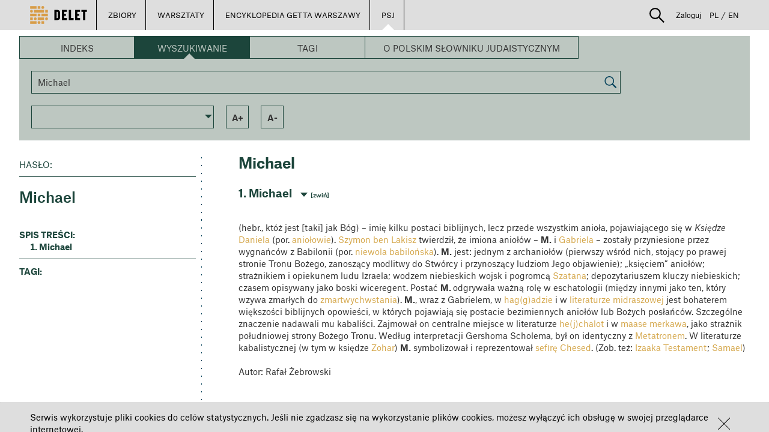

--- FILE ---
content_type: text/css
request_url: https://delet.jhi.pl/css/style.css
body_size: 57566
content:

html, body, button, select, textarea, input {
    font-family: "Atlas Grotesk Web";
}

html, body {
    font-style: normal;
    font-stretch: normal;
    height: 100%;
    background-color: white;
}

a, a:hover, a:focus, a:visited {
    color: #d6a94f;
}

a.btn {
    color: black;
}

div[class*="col-"]{
    padding:0px;
}
[ng\:cloak], [ng-cloak], [data-ng-cloak], [x-ng-cloak], .ng-cloak, .x-ng-cloak {
    display: none !important;
}

.form-control, .form-control:focus {
    border-radius: 0;
    border-color: inherit;
    -webkit-box-shadow: none;
    box-shadow: none;
}

.md-open-menu-container.md-active {
    transform: scale(1, 1) !important;
}

#container{
    margin-left:40px;
    margin-right:40px;
    margin-top: 30px;
}

#container.no-top-margin {
    margin-top: 0;
}

.float-right {
    float: right;
}

.margin-bottom-40 {
    margin-bottom: 40px;
}

/*VIEWER*/

.wrapper{
    display: -webkit-box;      /* OLD - iOS 6-, Safari 3.1-6 */
    display: -moz-box;         /* OLD - Firefox 19- (buggy but mostly works) */
    display: -ms-flexbox;      /* TWEENER - IE 10 */
    display: -webkit-flex;     /* NEW - Chrome */
    display: flex;
    flex-flow: column;
    height: 100%;
    overflow-y: auto;

}

#library-viewer-container {
    position: relative;
    padding-left:50px;
    padding-right:50px;
    flex: 1;
    background:#000000;
    /*height:100%;*/ 
}

#library-viewer-container .delet-viewer {
    position:static;
}

#library-viewer-container .delet-viewer > .viewer-content{
    padding-top: 50px;
    padding-bottom: 1px;
    position:absolute;
    height: 100%;
    width: 100%;
    top:0;
    left:0;
    z-index:0;
}

#library-viewer-container .delet-viewer>.viewer-gui {
    position: relative;
}

#library-viewer-container>.viewer-gui .viewer-main-navigator {
    pointer-events: auto;
}

#library-viewer-container>.viewer-gui .viewer-main-navigator .black-spacer {
    height:10px;
    background: #000000;
}
#library-viewer-container>.viewer-gui .viewer-main-navigator .row{
    /*border: 1px solid white;*/
    width:100%;
    border-collapse: collapse;
    /*display: table;*/
    /*padding-top:20px;*/
    height:40px;
    background: #000000;
}
#library-viewer-container>.viewer-gui .viewer-main-navigator .row div.cell a,
#library-viewer-container>.viewer-gui .viewer-main-navigator .row div.cell a:hover,
#library-viewer-container>.viewer-gui .viewer-main-navigator .row div.cell a:visited,
#library-viewer-container>.viewer-gui .viewer-main-navigator .row div.cell a:active
{
    color: #ffffff;

}
#library-viewer-container>.viewer-gui .viewer-main-navigator .row div.cell {
    border-bottom: 1px solid white;
    border-left: 1px solid white;
    border-right: 1px solid white;
    /*vertical-align: middle;*/
    /*display: table-cell;*/
    font-family: "Atlas Grotesk Web";
    color:#ffffff;
    font-size:18px;
    height: 40px;
    padding-left:12px;
    padding-right:12px;
}

#library-viewer-container > .viewer-gui .viewer-main-navigator .align-center {
    vertical-align: middle;
    height: 100%;
}

#library-viewer-container>.viewer-gui .viewer-main-navigator .row div.cell input {
    color: black;
}

#library-viewer-container>.viewer-gui .viewer-main-navigator .row div.cell:nth-child(1){
    overflow: hidden;
    text-overflow: ellipsis;
    white-space: nowrap;
    width:1px;

    font-weight:600;

}

#library-viewer-container>.viewer-gui .viewer-main-navigator .row div.cell:nth-child(2){
    width: 100%;
    overflow: hidden;
    text-overflow: ellipsis;
    white-space: nowrap;
}

#library-viewer-container>.viewer-gui .viewer-main-navigator .row div.cell:nth-child(3){
    width:200px;
    text-align: center;
    overflow: hidden;
    text-overflow: ellipsis;
    white-space: nowrap;
    width: 1px;
}

#library-viewer-container>.viewer-gui .viewer-main-navigator .row div.cell:nth-child(3) label{
    display: inline;
}

#library-viewer-container>.viewer-gui .viewer-main-navigator .row div.cell:nth-child(4){
    width:200px;
    text-align: center;
    overflow: hidden;
    text-overflow: ellipsis;
    white-space: nowrap;
    width: 1px;
}

#library-viewer-container>.viewer-gui .viewer-main-navigator .row div.cell:nth-child(4) md-icon{
    width: 36px;
    height: auto;
}

#library-viewer-container>.viewer-gui .viewer-main-navigator .row div.cell:nth-child(5){
    border: 0px solid white;
}

#library-viewer-container>.viewer-gui .viewer-main-navigator .row div.cell:nth-child(5) span{
    cursor:pointer;
}

#library-viewer-container>.viewer-gui .viewer-main-navigator .row div{
    /*display: inline-flex;*/
}

#library-viewer-container > .viewer-gui > .viewer-main-navigator > .row > div > md-icon:nth-child(4) {
    margin-top: 4px;
}

#library-viewer-container > .viewer-gui > .viewer-main-navigator > .row > div:nth-child(4) > a > md-icon {
    margin-top: -4px;
}

#library-viewer-container > .viewer-gui > .viewer-main-navigator > .row > div > md-icon {
    margin-top: 4px;
}

#library-viewer-container>.viewer-gui{
    overflow: hidden;
    position:absolute;
    height: 100%;
    width: calc(100% - 100px);
    top:0;
    left:0;
    margin-left: 50px;
    margin-right: 50px;
    z-index: 2;
    pointer-events:none;
    -webkit-user-select: none; /* Chrome/Safari */
    -moz-user-select: none; /* Firefox */
    -ms-user-select: none; /* IE10+ */

    /* Rules below not implemented in browsers yet */
    -o-user-select: none;
    user-select: none;
}

.inline {
    position:relative;
    display: inline-block;
}

/*#library-viewer-container .glyphicon.pointer.arrow-disabled {
    color: #afafaf;
    cursor: default;
}*/

md-icon.arrow-disabled {
    visibility: hidden;
    cursor: default;
}

#library-viewer-container .delet-viewer > .viewer-gui > .floating-box {
    margin-top: 80px;
    margin-left: 40px;
    margin-bottom: 80px;
}

#library-viewer-container>.viewer-gui .viewer-bottom-navigator {

    position: absolute;
    bottom:-160px;
    width:100%;
    /*overflow: hidden;*/
    padding-left:30px;
    padding-right:30px;
    pointer-events: auto;
    background: #000;
    height:160px;
    border-top: 1px solid white;
    border-bottom: 0px solid black;
    /*border-left: 1px solid white;*/
    /*border-right: 1px solid white;*/
    -webkit-transition: transform 1s;
    -moz-transition: transform 1s;
    -ms-transition: transform 1s;
    -o-transition: transform 1s;
    transition: transform 1s;
}


#library-viewer-container>.viewer-gui .viewer-large-navigator {
    width:100%;
    position: absolute;
    top: 200px;
    padding-left:30px;
    padding-right:30px;
    pointer-events: auto;
    background: #000;
    /*border-left: 1px solid white;*/
    /*border-right: 1px solid white;*/
    -webkit-transition: transform 1s;
    -moz-transition: transform 1s;
    -ms-transition: transform 1s;
    -o-transition: transform 1s;
    transition: transform 1s;
}

#library-viewer-container>.viewer-gui .viewer-bottom-navigator.enabled,
#library-viewer-container>.viewer-gui .viewer-large-navigator.enabled {
    -ms-transform: translateY(-160px); /* IE 9 */
    -webkit-transform: translateY(-160px); /* Safari */
    transform: translateY(-160px);
}

#library-viewer-container>.viewer-gui .viewer-bottom-navigator .viewer-bottom-navigator-control img {
    -webkit-transition: transform 1s;
    -moz-transition: transform 1s;
    -ms-transition: transform 1s;
    -o-transition: transform 1s;
    transition: transform 1s;
}

#library-viewer-container>.viewer-gui .viewer-bottom-navigator.enabled .viewer-bottom-navigator-control img {
    -ms-transform: rotate(180deg); /* IE 9 */
    -webkit-transform: rotate(180deg); /* Safari */
    transform: rotate(180deg);

}


#library-viewer-container>.viewer-gui .viewer-bottom-navigator .page-item,
#library-viewer-container>.viewer-gui .viewer-large-navigator .page-item {
    /*width: 250px !important;*/
    height:160px;
    text-align: center;
    color: #ffffff;
    /*padding-left: 30px;*/
    /*padding-right: 30px;*/
    overflow: hidden;
}

#library-viewer-container>.viewer-gui .viewer-large-navigator .page-item {
    height:525px;
    border: 2px solid black;
}

#library-viewer-container>.viewer-gui .viewer-bottom-navigator .page-item-active,
#library-viewer-container>.viewer-gui .viewer-large-navigator .page-item-active {
    background: rgb(14, 14, 14);
}

#library-viewer-container>.viewer-gui .viewer-large-navigator .page-item-active {
    border: 2px solid white;
}


/*#library-viewer-container>.viewer-gui .viewer-bottom-navigator .page-item-small {*/
/*width: 250px !important;*/
/*}*/
/*#library-viewer-container>.viewer-gui .viewer-bottom-navigator .page-item-small:first-child {*/
/*margin-left:25%;*/
/*}*/
/*#library-viewer-container>.viewer-gui .viewer-bottom-navigator .page-item-small:last-child {*/
/*margin-right:25%;*/
/*}*/

#library-viewer-container>.viewer-gui .viewer-bottom-navigator .page-item img,
#library-viewer-container>.viewer-gui .viewer-large-navigator .page-item img {
    height: 140px;
    display: block;
    margin-left: auto;
    margin-right: auto;

    padding: 5px 20px;
}

#library-viewer-container>.viewer-gui .viewer-large-navigator .page-item img {
    height: 500px;
}

#library-viewer-container>.viewer-gui .viewer-bottom-navigator .page-item div {
    display: inline-block;
    position: relative;
}

#library-viewer-container>.viewer-gui .viewer-bottom-navigator .page-item img {
    display: inline;
    height: 104px;
    margin-top: 18px;
    margin-bottom: 3px;
    padding: 2px;
}

#library-viewer-container>.viewer-gui .viewer-bottom-navigator .page-item.page-item-active img.page-item-active {
    padding: 0px;
    border: 2px solid white;
}

#library-viewer-container>.viewer-gui .viewer-bottom-navigator .page-item img.page-item-note {
    display: block;
    height: auto;
    width: auto;
    padding: 0px;
    margin: 0px;
    position: absolute;
    top: 13px;
    right: 10px;
}

#library-viewer-container>.viewer-gui .viewer-bottom-navigator .viewer-bottom-navigator-control{
    position: absolute;
    width: 50px;
    height:20px;
    left: calc(50% - 25px);
    top: -20px;
    background: black;
    border-top: 1px solid white;
    border-left: 1px solid white;
    border-right: 1px solid white;
    border-bottom: 1px solid black;
    text-align: center;
    color:white;
}


.slick-custom-prev, .slick-custom-next {
    font-size: 25px;
    /*line-height: 0;*/
    color:white;
    position: absolute;
    top: 50%;
    display: block;
    /*width: 20px;*/
    /*height: 20px;*/
    padding: 0;
    -webkit-transform: translate(0, -100%);
    -ms-transform: translate(0, -100%);
    transform: translate(0, -100%);
    cursor: pointer;
    /*color: transparent;*/
    border: none;
    outline: none;
    background: transparent;
}
.slick-custom-next {
    right:-25px;
}

.slick-custom-prev {
    left:-25px;
}
.slick-custom-next.slick-disabled, .slick-custom-prev.slick-disabled{
    visibility: hidden;
    color: #afafaf;
    cursor: default;
}

.slick-custom-prev img,
.slick-custom-next img
{
    height: 30px;
}

#library-viewer-container>.viewer-gui .viewer-buttons {
    margin-top: 30px;
    margin-right: 28px;
    width:50px;
    pointer-events: auto;

}
#library-viewer-container>.viewer-gui .viewer-buttons>button{
    display: block;
    margin-bottom: 12px;
    width: 30px;
    height: 30px;
    font-size: 8pt;
    font-weight: bold;
    color: white;
    float:left;
    border: 1px solid white;
    background: black;

}

#library-viewer-container>.viewer-gui .viewer-buttons>button:hover {
    color: black;
    background: white;
}

#library-viewer-container>.viewer-gui .viewer-buttons label:hover {
    color: black;
    background: white;
}

#library-viewer-container>.viewer-gui .viewer-buttons button:focus{ outline:none     }

#library-viewer-container>.viewer-gui .viewer-buttons .tool-panel-button {
    widht: 30px;
    height:  30px;
    padding: 0px;
    margin-bottom: 12px;
}

#library-viewer-container>.viewer-gui .viewer-buttons .tool-panel-button.activated line,
#library-viewer-container>.viewer-gui .viewer-buttons .tool-panel-button.activated rect,
#library-viewer-container>.viewer-gui .viewer-buttons .tool-panel-button.activated polyline,
#library-viewer-container>.viewer-gui .viewer-buttons .tool-panel-button.activated {
    stroke: black;
    background: white;
}

#library-viewer-container>.viewer-gui .viewer-buttons .tool-panel-button.activated rect.outline {
    stroke: white;
}

#library-viewer-container>.viewer-metadata-controls-container {
    position: absolute;
    right: 0px;
    top: 100px;
    width: 0px;
    height: 0px;
    overflow: visible;
    z-index: 100;
}

#library-viewer-container>.viewer-metadata-controls-container>.viewer-metadata-controls {
    width: 570px;
    height: 0;
    background: #ffffff;
    color: black;
    z-index: 10;

}

#library-viewer-container>.viewer-metadata-controls-container>.viewer-metadata-controls {
    /*display: inline-block;*/
    transform-origin: top left;
    -webkit-transform: rotate(90deg);
    -moz-transform: rotate(90deg);
    -ms-transform: rotate(90deg);
    -o-transform: rotate(90deg);
    transform: rotate(90deg);
}

#library-viewer-container>.viewer-metadata-controls-container>.viewer-metadata-controls button {
    background: white;
    height:30px;
    font-size: 20px;
    margin-right: 12px;
    padding:0 20px;
    border:none;
}

#library-viewer-container>.viewer-metadata-controls-container>.viewer-metadata-controls>.add-note {
    width: 30px;
    margin: 0;
    padding: 0;
    position: relative;
    right: 14px;
}

#library-viewer-container>.viewer-gui .viewer-metadata-box {
    padding:30px;
    pointer-events: auto;
    position: absolute;
    right: 0;
    top: 80px;
    width:500px;
    height: calc(100% - 300px);
    background: #ffffff;
    z-index: 11;
}

#library-viewer-container>.viewer-gui .viewer-metadata-box h2 {
    display: inline-block;
    margin-left: 12px;
    cursor:pointer;
    padding-bottom: 5px;
    font-size: 18px;
    font-weight: 400;
}

#library-viewer-container>.viewer-gui .viewer-metadata-box h2.active {
    border-bottom: 2px solid black;
    cursor: default;
}

#library-viewer-container>.viewer-gui .viewer-metadata-box {
    font-size: 20px;
}

#library-viewer-container>.viewer-gui .viewer-metadata-box span.bold {
    font-weight: bold;
}

#library-viewer-container>.viewer-gui .viewer-metadata-box .metadata-box-content {
    overflow-y: auto;
    height: calc(100% - 80px);
}

#library-viewer-container>.viewer-gui .viewer-metadata-box .metadata-box-menu {
    margin-bottom: 20px;
}

#library-viewer-container>.viewer-gui .viewer-metadata-box .metadata {
    margin-left: 12px;
}

#library-viewer-container>.viewer-gui .viewer-metadata-box .text {
    -webkit-user-select: text;
    -moz-user-select: text;
    -ms-user-select: text;
    -o-user-select: text;
    user-select: text;
}

.rotate180 {
    -webkit-transform: rotate(180deg);
    -moz-transform: rotate(180deg);
    -ms-transform: rotate(180deg);
    -o-transform: rotate(180deg);
    transform: rotate(180deg);
}

.notes-box {
    height: 100%;
}

.notes-box .table-responsive {
    max-height: calc(100% - 55px);
}

.notes-tool {
    font-size: 16px;
    margin-top: 20px;
}

.notes-tool button{
    display: inline-block;
    width: 34px;
    height: 34px;
    padding: 0;
    border: 2px solid black;
    color: black;
    background: white;
    margin-right: 10px;
}

.notes-tool button:hover {
    color: white;
    background: black;
}

.notes-tool button md-icon {
    width: 30px;
    height: 30px;
}

.notes-tool button line,
.notes-tool button polygon,
.notes-tool button polyline,
.notes-tool button rect
{
    stroke: black;
}

.notes-tool button:hover line,
.notes-tool button:hover polygon,
.notes-tool button:hover polyline,
.notes-tool button:hover rect
{
    stroke: white;
}

.notes-tool button rect.outline,
.notes-tool button:hover rect.outline
{
    stroke: none;
}

/*#library-viewer-container .delet-viewer>.viewer-content {*/
    /*position:absolute;*/
    /*height: 100%;*/
    /*width: 100%;*/
    /*top:0;*/
    /*left:0;*/
    /*z-index:0;*/
    /*padding-top: 50px;*/
    /*padding-bottom: 1px;*/

    /*!*max-height: 100%;*!*/
/*}*/


.faq hr{
    height: 2px;
    background-color: #eee;
}
.faq {
    font-size: 15px;
    margin: 0px 10px;

}
.faq p{
    /*padding-right: 25%;*/
    font-weight: normal;
}

.faq h2{
    padding-bottom: 10px;
    font-size: 15px;
    font-weight: normal;
}

.faq h1{
    margin-top: 10px;
    margin-bottom: 40px;
    font-size: 30px;
    font-style: normal;
    font-weight: normal;
}

.faq div ul {
    position: relative;
    padding-bottom: 20px;
    width: 100%;
    border-top-style: solid;
    border-bottom-style: solid;
    border-width: 3px;
    border-color: #eee;
    list-style-type: decimal;
}

.faq div ul li {
    padding-top: 20px;
}

 /*ABOUT PROJECT */

.about-project-text {
    font-size: 15px;
    margin: 0px 10px;
}

.about-project-text hr{
    height: 2px;
    background-color: #eee;
}

.about-project-text h1{
    margin-top: 10px;
    margin-bottom: 40px;
    font-size: 30px;
    font-style: normal;
    font-weight: normal;
}

.about-project-text h2{
    padding-bottom: 10px;
    font-size: 15px;
    font-weight: normal;
}

.about-project-text h3 {
    font-size: 15px;
    font-weight: normal;
}

.about-project-text h4 {
    font-size: 10px;
    font-weight: normal;
}

.about-project-text h5 {
    font-size: 8px;
    font-weight: normal;
}

.about-project-text h6 {
    font-size: 8px;
    font-weight: normal;
}

.about-project-text p{
    font-size: 15px;
    font-weight: normal;
}

.about-project{
    padding: 60px 10% 60px 60px;
    position:relative;
    font-size: 15px;
    line-height: 20px;
    background:#ffffff;
    border:solid 1px #b8b8b8;
}

.about-project .inner-content {
    height: 80%;
    overflow-y: hidden;
}

.about-project h1 {
    font-size:36px;
    font-weight: 600;
    margin-bottom:30px;
}
.about-project a.read-more {
    position:absolute;
    bottom:60px;
}

/*.about-project-text div:nth-child(1){*/

    /*padding-right:50px;*/
/*}*/

.about-project-text div.about-project-placeholder {
    position: relative;
    padding-bottom: 100%;
    width: 100%;
    border-top-style: solid;
    border-bottom-style: solid;
    border-width: 3px;
    border-color: #eee;
}

.about-project-text div.about-project-logo {
    position: absolute;
    top: 0;
    right: 0;
    left: 0;
    bottom: 0;
    padding: 5%;
}

.about-project-text div.about-project-logo a{
    display: block;
    width: 100%;
    height: 100%;
}

.about-project-text div.row.about-project-main {
    padding-right: 30px;
}

.about-project-text div.row.about-project-main div.about-project-main {
    padding-top: 30px;
    border-top-style: solid;
    border-width: 3px;
    border-color: #eee;
}

.about-project-text div.about-project-partner {
    padding-right: 30px;
}

.about-project-text div.about-project-partner-text {
    margin-top: 60px;
    margin-bottom: 60px;
}

/*MAIN PAGE STYLES*/

.main-page-item {
    padding: 60px 10% 60px 60px;
    position:relative;
    background:#ffffff;
    border:solid 1px #b8b8b8;
    font-size: 15px;
}

#container.main-page-item {
    padding: 10px 10px;
    border: 0;
}

.main-page-item h1 {
    font-size:30px;
    line-height: 26px;
    font-weight: normal;
}
.main-page-item h2 {
    font-size:25px;
    line-height: 24px;
    font-weight: normal;
}
.main-page-item h3 {
    font-size:20px;
    line-height: 22px;
    font-weight: normal;
}
.main-page-item h4 {
    font-size:15px;
    line-height: 20px;
    font-weight: normal;
}
.main-page-item h5 {
    font-size:10px;
    line-height: 18px;
    font-weight: normal;
}
.main-page-item h6 {
    font-size:8px;
    line-height: 15px;
    font-weight: normal;
}
.main-page-item p {
    font-size:15px;
    line-height: 20px;
    font-weight: normal;
}

.main-page-item .inner-content {
    height: 80%;
    overflow-y: hidden;
}

.main-page-item a.read-more {
    position:absolute;
    bottom:60px;
}

.text-square .inner-content {
    height: 90%;
}

.text-square.small .main-page-item {
    padding: 20px;
}

.text-square .title {
    height: 15%;
    margin-top: 0px;
}

.text-square.small .title {
    line-height: 20px;
    font-size: 20px;
}

.text-square .image {
    height: 40%;
    max-width: 100%;
    margin-top: 10px;
    margin-bottom: 10px;
}

.text-square img {
    height: 100%;
    max-width: 100%;
    display: block;
    margin: 0 auto;
}

.text-square .text {
}

.text-square .without-image .text {
    height: 80%;
}

.text-square.small .read-more {
    bottom: 20px;
}

.text-square .with-image .text {
    height: 35%;
}

.row{
    margin-right: 0;
    margin-left: 0;
}


.box-container div[class*="col-"] {
    position:relative;
    padding:10px;

}
.box-container div[class*="col-"]:before  {
    content:     "";
    /*background: #ffffff;*/
    display:     block;
    /*margin-left:20px;*/
    /*margin-bottom:20px;*/
    padding-top: 100%; /* initial ratio of 1:1*/
}

.box-container div[class*="col-"] .item {
    position: absolute;
    top:      10px;
    left:     10px;
    bottom:   10px;
    right:    10px;
    border:solid 1px #b8b8b8;
}

.box-container div[class*="col-"] .item.no-border {
    border: none;
}

/*LIBRARY SQUARE*/

.box-container .item-container md-menu{
    position:absolute;
    /*overflow: hidden;*/
    bottom:5%;
    left:5%;
    z-index:10;
}

@media (max-width: 959px) {
    md-menu-content {
        max-width: 112px; }
    md-menu-content[width="3"] {
        max-width: 168px; }
    md-menu-content[width="4"] {
        max-width: 224px; }
    md-menu-content[width="5"] {
        max-width: 280px; }
    md-menu-content[width="6"] {
        max-width: 336px; }
    md-menu-content[width="7"] {
        max-width: 392px; } }

@media (min-width: 960px) {
    md-menu-content {
        max-width: 96px; }
    md-menu-content[width="3"] {
        max-width: 192px; }
    md-menu-content[width="4"] {
        max-width: 256px; }
    md-menu-content[width="5"] {
        max-width: 320px; }
    md-menu-content[width="6"] {
        max-width: 384px; }
    md-menu-content[width="7"] {
        max-width: 448px; } }

.box-container, .search-lessons-container {
    height: 100%;
}

.box-container .item{
    position:relative;
    overflow: hidden;
}

.box-container .lib-thumbnail {
    height:100%;
    /*border:solid 1px #b8b8b8;*/
}

.box-container .lib-thumbnail img{
    width:100%;
    height:100%;
    background-color:#ffffff;
    background-image: url('../images/preloader-arche.gif');
    background-position: center;
    background-repeat: no-repeat;
}

.box-container .item-info {
    position: absolute;
    top:0;
    left:0;
    width:100%;
    height:100%;
    background-color: #ffffff;
    /*border:solid 1px #b8b8b8;*/
    transform: translateY(100%);
    -webkit-transition: all 0.3s ease-out;
    -moz-transition: all 0.3s ease-out;
    -o-transition: all 0.3s ease-out;
    transition: all 0.3s ease-out;
}

.box-container .collection-item-info {
    transform: none;
    transition: none;
}

.box-container .collection-item-info.public {
    opacity: 0.5;
}
.box-container.lesson-item.public {
    opacity: 0.5;
}

.box-container .item-info.collection-item-info img.plus {
    position: absolute;
    width: 40%;
    margin: auto;
    top: 0;
    bottom: 0;
    left: 0;
    right: 0;
}

.collection-item-info .collection-button {
    background-color: #FFE9C6;
}

.collection-button-container {
    position: absolute;
    bottom: 20px;
    right: 20px;
}

#container.collections-container {
    position: relative;
    height: calc(100% - 50px);
}

.h-100 {
    height: 100%;
}

.md-button.collection-select-button {
    width: 100%;
    padding: 10px;
    margin: auto;
}

.collection-panel {
    position: relative;
    top: 43px;
    width: 0;
    height: 0;
}

.box-container .lesson-info {
    height: 100%;
}

.box-container .lesson-info-content-small {
    padding: 20px;
}

.box-container .lesson-info > div {
    height: 50%
}

.box-container .lesson-info p,
.box-container .lesson-info h1,
.box-container .item-info p,
.box-container .item-info h1,
.box-container .item-info a:visited,
.box-container .item-info a:hover,
.box-container .item-info a:active
{
    color:black;
}

.box-container .lesson-info .title {
    overflow: hidden;
    margin-top: 10px;
}

.box-container .lesson-info .item-info-content-big .title.one-line-homepage {
    height: 60px;
    white-space: nowrap;
    text-overflow: ellipsis;
}

.box-container .lesson-info .item-info-content-small .title.one-line-homepage {
    height: 30px;
    white-space: nowrap;
    text-overflow: ellipsis;
}

.box-container .lesson-info .item-info-content-big .title.two-lines-homepage {
    height: 90px;
    /*width: 80%;*/
}

.box-container .lesson-info .item-info-content-small .title.two-lines-homepage {
    height: 60px;
    /*width: 90%;*/
}

.box-container .lesson-info .item-info-content-big .title.three-lines-homepage {
    height: 130px;
    /*width: 90%;*/
}

.box-container .lesson-info .item-info-content-small .title.three-lines-homepage {
    height: 90px;
    /*width: 90%;*/
}

.box-container .lesson-info .creator {
    overflow: hidden;
    margin-top: 10px;
}

.box-container .lesson-info .item-info-content-big .creator {
    height: 60px;
}

/*.box-container .lesson-info .item-info-content-small .creator {*/
/*height: 50px;*/
/*}*/

.lesson-template .lesson-info .lesson-type {
    margin-top: 30px;
    text-transform: uppercase;
    text-space: 2px;
    font-size: 15px;
    width: 70%;
}

.lesson-template .lesson-info .title {
    /*height: 50px;*/
    overflow: hidden;
    margin-top: 30px;
    /*white-space: nowrap;*/
    /*text-overflow: ellipsis;*/
    width: 90%;

}

.lesson-template .lesson-info .title.one-line {
    height: 30px;
    /*white-space: nowrap;*/
    /*text-overflow: ellipsis;*/
}

.lesson-template .lesson-info .title.two-lines {
    height: 60px;
}

.lesson-template .lesson-info .title.three-lines {
    height: 90px;
}

.lesson-template .lesson-info p.creator {
    overflow: hidden;
    margin-top: 10px;
    white-space: nowrap;
    text-overflow: ellipsis;
    width: 90%;
}

.lesson-template .lesson-info p.creator-email {
    position: absolute;
    bottom: 0px;
}

.box-container .item-info-content-big p{
    margin-top:60px;
    margin-left:60px;
    margin-right: 60px;
    font-size: 30px;
}

.box-container .item-info-content-small p{

    /*margin-top:20px;*/
    margin-left:20px;
    font-size: 15px;
}

.box-container .item-info-content-small p.title {
    font-size: 20px;
}

.box-container .lesson-info .item-info-content-big .thumb-container{
position:absolute;
    bottom:1px;
    margin-left: 60px;
    margin-right: 60px;
    margin-bottom:60px;
}

.box-container .collection-content-small {
    font-size:15px;
}

.box-container .collection-content-small .collection-desc {
    overflow-y: auto;
}

.box-container .collection-content-small h1 {
    font-size:25px;
    font-weight: bold;
}

.box-container .collection-content-small h2 {
    font-size:25px;
    font-weight: normal;
}

.box-container .lesson-info .item-info-content-small .thumb-container{
    position:absolute;
    bottom:1px;
    padding: 20px;
}

.box-container .lesson-info .item-info-content-big .thumb-container {
    padding: 60px;
    margin-bottom: 0px;
}

.box-container .lesson-info div.circle-thumb {
    position: relative;
}

.box-container .lesson-info div.circle-thumb.plus {
    border-radius: 50%;
    background-color: #DEDEDE;
}

.box-container .lesson-info .circle-thumb img.plus{
    width:40%;
}

.box-container .lesson-info .circle-thumb img{
    border-radius: 50%;
    background-color: #DEDEDE;
    width: 100%;
    height: 100%;
    position: absolute;
    margin: auto;
    top: 0;
    left: 0;
    right: 0;
    bottom: 0;
}

.box-container .item-info .item-info-content-big p{
    margin:60px;
    overflow: hidden;
}

.box-container .item-info .item-info-content-small p{
    margin:20px;
    overflow: hidden;
}

.box-container .item-info-content-small{
    font-size:10px;
}

.box-container .item-info-content-small h1 {
    margin-top:15px;
    margin-left:15px;
    margin-right: 15px;
    margin-bottom: 0;
    font-size: 20px;
    font-weight: normal;
    overflow: hidden;
    padding: 5px;
}

.box-container .item-info-content-big h1 {
    margin-top: 60px;
    margin-left: 60px;
    margin-right: 60px;
    margin-bottom: 0;
    overflow: hidden;
}

.lesson-info .item-info-content-big h1.type {
    text-transform: uppercase;
    font-family: "Atlas Grotesk Web";
    font-style: normal;
    letter-spacing: 2px;
    margin-bottom: 30px;
    font-size: 20px;
    font-weight: normal;
}

.lesson-info .item-info-content-small h1.type {
    text-transform: uppercase;
    letter-spacing: 2px;
    font-style: normal;
    font-weight: normal;

    font-size: 15px;
}

.lesson-info .item-info-content-big p.creator {
    position: absolute;
    bottom: 40%;
    font-size: 20px;
}

.lesson-info .item-info-content-small p.creator {
    position: absolute;
    bottom: 35%;
}

.box-container .collection-item-info.main .item-info-content-big {
    height: 100%;
    padding-top: 60px;
    padding-bottom: 60px;
}

.box-container .collection-item-info.main .item-info-content-small {
    height: 100%;
    padding-top: 20px;
    padding-bottom: 20px;
}

.box-container .collection-item-info.main .item-info-content-big h1,
.box-container .collection-item-info.main .item-info-content-small h1{
    padding-top: 0;
    margin-top: 0;
}

.box-container .collection-item-info.main .item-info-content-big p,
.box-container .collection-item-info.main .item-info-content-small p{
    margin-bottom: 0;
}

.box-container .item:hover .item-info {
    transform: translateY(0px);
}

.box-container .lesson-item {
    position:absolute;
    top:10px;
    left:10px;
    right:10px;
    bottom:10px;
    /*border: 1px solid #b8b8b8;*/
    background: #FFE9C6;
    overflow:hidden;
}

.lesson .box-container .lesson-item {
    position:absolute;
    top: 0;
    left: 0;
    right: 0;
    bottom: 0;
    /*border: 1px solid #b8b8b8;*/
    background: #FFE9C6;
}

.lesson.item-container.col-md-6 {
    padding:10px;
}

.lesson.item-container.col-lg-6 {
    padding: 10px;
}

.box-container.lesson-item .lesson-thumbnail img{
    width: 100%;
    height: 100%;
    position: absolute;
    margin: auto;
    top: 0;
    bottom: 0;
    left: 0;
    right: 0;
}

.box-container.lesson-item .lesson-thumbnail img.plus{
    width: 40%;
}

.box-container.lesson-item .lesson-thumbnail img.admin_mark{
    width: 40%;
    height: auto;
    z-index: 1;
    margin: 0px;
    position: absolute;
    left: -1px;
    bottom: 10%;
    top: auto;
    right: auto;
    background: white;
    padding: 5px 10px;
}


.box-container.lesson-item .lesson-thumbnail.not-loaded,
.box-container.lesson-item .lesson-thumbnail.not-loaded:before {
    background-color: #DEDEDE;
}

.lesson-button-container {
    position: absolute;
    top: 20px;
    right: 20px;
}

/* FOOTER*/

.footer {
    background: #ffffff;
    min-height: 50px;
    height: 50px;
    border-top: 1px solid #000000;
    margin-top: 0;
    margin-right: 50px;
    margin-left: 50px;
    padding-top: 15px;
}

.repeater .footer {
    margin-right: 10px;
    margin-left: 10px;
}

.footer a {
    color: #000000;
    padding-left:20px;
}

.footer ul li {
    display:inline-block;

}

.footer ul li, .black-navigator ul li a, .footer ul {
    height:100%;
    margin-bottom:0;
}

.footer ul li a {
    display: flex;
    align-items: center;
}


/* BLACK NAVIGATION*/

.black-navigator {
    background: #000000;
    min-height: 40px;
    height: 40px;

}

.black-navigator a {
    color: #ffffff;
    padding-left: 20px;

    font-weight: 600;
}

.black-navigator ul {
    margin-right: 60px;

}

.black-navigator ul li {
    display: inline-block;

}

.black-navigator ul li, .black-navigator ul li a, .black-navigator ul {
    height: 100%;
    margin-bottom: 0;

}

.black-navigator ul li a {
    display: flex;
    align-items: center;
}


/*MAIN NAVIGATION*/

.main-navigator{
    background: #DEDEDE;
    height:50px;
    min-height:50px;
    padding-right:50px;
    position: relative;
}
.main-navigator a{
    color:#000000;
    font-size:15px;
}

.main-navigator .user-panel a{
    padding-left:10px;
    padding-right:10px;
}

.main-navigator .user-panel a.lang{
    padding: 0;
}

.main-navigator .user-panel a.lang.active{
    font-weight: bold;
}

.main-navigator ul{
    margin-left:0;
    padding-left:0;

}
.main-navigator ul.main-buttons li{
    position:relative;
    vertical-align:top;
    display:inline-flex;
    border-right: 1px solid #000000;
}

.main-navigator ul.user-panel li a:hover{
    text-decoration: none;
    cursor:pointer;
}
.main-navigator ul.user-panel li{
    position:relative;
    vertical-align:top;
    display:inline-flex;
    /*border-right: 1px solid #000000;*/
}

.main-navigator .logo {
    font-weight: 600;
    font-size:36px;

}
.main-navigator ul li ,.main-navigator ul li a, .main-navigator ul{
    height:100%;
    margin-bottom:0;

}
.main-navigator ul li a,
.main-navigator ul li span{
    display: flex;
    align-items: center;
    cursor:pointer;
}

.main-navigator ul li.active:after {
    content: '';
    position: absolute;
    bottom: 0;
    left: 50%;
    margin-left: -10px;
    width: 0;
    height: 0;
    pointer-events: none;
}

.main-navigator ul.black-arrow li.active:after {
    border-bottom: solid 10px #000;
    border-left: solid 10px transparent;
    border-right: solid 10px transparent;
}
.main-navigator ul.white-arrow li.active:after {
    border-bottom: solid 10px #fff;
    border-left: solid 10px transparent;
    border-right: solid 10px transparent;
}

.main-navigator .search-box li{
    list-style: none;
}
.main-navigator .search-box .search-container{
    height: 50px;
    /*width:30px;*/
    display:table-cell;
    vertical-align: middle;
    overflow:hidden;
    white-space: nowrap;
}

.main-navigator .search-box .search-container img{
    height: 25px;
    cursor:pointer;
    outline: none;
    bottom: 2px;
}

.main-navigator .search-box .search-container div{
    display: inline-block;
    vertical-align: middle;
}


.main-navigator .search-box .search-container .search-expander{
    background: #DEDEDE;
    overflow:hidden;
    -webkit-transition: width 0.4s;
    -moz-transition: width 0.4s;
    -ms-transition: width 0.4s;
    -o-transition: width 0.4s;
    transition: width 0.4s;
    width: 434px;
    padding: 10px 0;
}

.main-navigator .search-box .search-container .search-expander.search-hidden{
    width: 30px;
}

.main-navigator .search-box .search-container .search-expander .input-group {
    padding: 0px;
    height: 30px;
    bottom: 2px;
    overflow:hidden;
}

.main-navigator .search-box .search-container .search-expander input{
    margin-left:10px;
    margin-right: 0px;
    padding: 0px 5px 0px 3px;
    height:30px;
    width:190px;
    border: none;

}
.main-navigator .search-box .search-container .search-expander button{
    height:30px;
    width:80px;
    padding:0px;
    background: #666666;
    color:white;
    border:none;
}

.main-navigator ul li a.logo img {
    /*width:100px;*/
    height: 30px;
}

.main-navigator .search-box .search-container .search-expander .divider{
    position:absolute;
    left:200px;
    top:10%;
    bottom:10%;
    border-left:1px solid #DEDEDE;
    z-index: 3;
}

.main-navigator .search-box .search-container .search-expander .search-dropdown {
    /*font-size: 16px;*/
    background: #FFFFFF;
    color: #000000;
    width:120px;
    padding: 0px 0px 0px 5px;
}

.main-navigator .search-box .search-container .search-expander select {
    /*font-size: 16px;*/
    background: #FFFFFF;
    color: #000000;
    height: 30px;
    border: none;
    width:120px;
    padding: 0px 0px 0px 5px;
}

.main-navigator .search-box .search-container .search-expander .search-dropdown span{
  float:right;
}

.search-box .dropdown-menu {

    /*position:relative;*/
    /*float: left;*/
    /*width: 100px;*/
    height: 150px;
    /*top: 0px;*/
}

#search-container .search-results-found {
    padding: 5px 10px;

}

#search-container, #user-lessons-container {
    padding: 0px 40px 0px 40px;
    margin-top: 30px;
}


#advanced-search-container {
    padding: 0px 50px;
    margin-top: 30px;
    height: calc(100% - 50px - 82px);
}

#search-container.no-top-margin,
#user-lessons-container.no-top-margin,
#advanced-search-container.no-top-margin {
    margin-top: 0px;
}

#search-container, #user-lessons-container {
    overflow:auto;
    height: calc(100% - 50px);
}

#advanced-search-container md-tabs {
    height: 100%;
}

#advanced-search-container .right-search-container,
#advanced-search-container .advanced-search-tab-container{
   height: 100%;
    overflow: hidden;
}


#advanced-search-container .advanced-search-tab-container .advanced-search-results {
    overflow: auto;
    /*height: 600px;*/
    /*height: -webkit-calc(100% - 170px);*/
    height: calc(100vh - 50px - 30px - 48px - 98px - 44px - 22px - 50px);
}

#advanced-search-container.no-top-margin .advanced-search-tab-container .advanced-search-results {
    height: calc(100vh - 50px - 50px - 48px - 98px - 44px - 22px - 50px);

}


.three-item-container {
    /*height: 33%;*/
    min-height: 100px;
    height: auto;
    
}

.box-container .main-doc {
    position: absolute;
    left: 0;
    top: 0;
    height: 200%;
    width: 200%;
    z-index: 10;
}

.md-virtual-repeat-offsetter, .md-virtual-repeat-scroller, .md-virtual-repeat-container {
    height: 100%;
}

.double-item-container {
    /*height: 33%;*/
    min-height: 200px;
}


@media (max-width: 820px) {
    .users-lessons .double-item-container {
        height: 920px;
    }
}

@media (max-width: 1200px) {
    .users-lessons .double-item-container {
        height: 1100px;
    }
}

@media (min-width: 1200px) {
    .users-lessons .double-item-container {
        height: 280px;
    }
}
@media (min-width: 1350px) {
    .users-lessons .double-item-container {
        height: 320px;
    }
}
@media (min-width: 1500px) {
    .users-lessons .double-item-container {
        height: 386px;
    }
}

#advanced-search-container > md-tabs > md-tabs-wrapper > md-tabs-canvas > md-pagination-wrapper{
    margin-left:-10px;
}

#advanced-search-container .advanced-search-filters {
    height: 100%;
    overflow-y: auto;
}

#advanced-search-container .filter {
    border: 1px solid #DEDEDE;
    margin: 10px 10px 10px 10px;
    padding: 0px 10px;
}

#advanced-search-container .filter .glyphicon {
    float: right;
    top: 5px;
}

#advanced-search-container .filter .filter-title .button-label {
    display:inline-block;
    float: left;
}

#advanced-search-container .button-icon {
    width: 15px;
    height: 15px;
    min-width: 15px;
    min-height: 15px;
}

#advanced-search-container .filter .filter-item, #advanced-search-container .filter .filter-title{

    appearance: none;
    -moz-appearance: none; /* Firefox */
    -webkit-appearance: none;

    border: none;
    padding:0px;
    margin: 5px 0px;
    background-color: white;
    width: 100%;
}

#advanced-search-container .filter .filter-title:disabled{
    color: #666666;
}

#advanced-search-container .filter .filter-title:not([disabled]) {
   font-weight: bold;
}

#advanced-search-container .filter .filter-item .checkbox, #advanced-search-container .filter .filter-item div {
    display: inline-block;
}

#advanced-search-container .filter .filter-item .checkbox {
    margin-right: 5px;
    appearance:none;
    -moz-appearance:none; /* Firefox */
    -webkit-appearance:none;
    border: 1px solid #DEDEDE;
    background-color: #ffffff;
    padding: 5px;
    /*border-radius: 3px;*/
    box-shadow: 0 1px 2px rgba(0,0,0,0.05), inset 0px -15px 10px -12px rgba(0,0,0,0.05);
    
}

#advanced-search-container .filter .filter-item .checkbox:checked {
    background-color: #DEDEDE;
    border: 1px solid #DEDEDE;
    box-shadow: 0 1px 2px rgba(0,0,0,0.05), inset 0px -15px 10px -12px rgba(0,0,0,0.05), inset 15px 10px -12px rgba(255,255,255,0.1);
    color: #DEDEDE;
}

#advanced-search-container .advanced-search-query-fields{
    background-color: #DEDEDE;
    padding:10px;
    margin: 10px 10px;
}

#advanced-search-container .advanced-search-query-fields .singleQuery select {
    /*appearance:none;*/
    /*-moz-appearance:none; !* Firefox *!*/
    /*-webkit-appearance:none;*/
    /*background-color: #ffffff;*/
    /*padding: 5px;*/
    /*!*border-radius: 3px;*!*/
    /*box-shadow: 0 1px 2px rgba(0,0,0,0.05), inset 0px -15px 10px -12px rgba(0,0,0,0.05);*/

    height: 30px;
    min-height: 30px;
    border: none;
    background-color: #ffffff;
}

#advanced-search-container .advanced-search-query-fields .singleQuery select.query-type {
    width: 170px;
}

#advanced-search-container .advanced-search-query-fields .singleQuery select.query-contains {
    width: 100px;
}

#advanced-search-container .advanced-search-query-fields .singleQuery input {
    height: 30px;
    min-height: 30px;
    width: calc(100% - 317px);
    margin: 6px 0px 6px 0px;
    border: none;
    padding-left: 3px;
    background-color: white;
}

#advanced-search-container .advanced-search-query-fields .singleQuery .long-input {
    width: calc(100% - 185px - 98px);
}

#advanced-search-container .advanced-search-query-fields .singleQuery button{
    width: 30px;
    height: 30px;
    min-width: 30px;
    min-height: 30px;
    background-color: #ffffff;
    position: relative;
    margin: 0px;
    top: -2px;
}

#advanced-search-container .advanced-search-query-fields .singleQuery button svg {
    position: relative;
    top: -5px;
}

#advanced-search-container .advanced-search-query-fields .searchQueryButtons {
    float: right;
}

#advanced-search-container .advanced-search-query-fields .searchQueryButtons button{
    background-color: #666666;
    margin: 0px 5px;
    height: 30px;
    color: #ffffff;
 }
#advanced-search-container .advanced-search-query-fields .searchQueryButtons svg{
    position:relative;
    top: -2px;
    filter: invert(100%);
}

#advanced-search-container .advanced-search-sort-options {
    margin-left: 10px;
    margin-bottom: 10px;
}

#advanced-search-container .advanced-search-sort-options > div  {
    display: inline-block;
}

#advanced-search-container .advanced-search-sort-options > div ul {
    display: inline-block;
    padding-left: 0px;
}

#advanced-search-container .advanced-search-sort-options > div div {
    display: inline-block;
    min-width: 50px;
}

#advanced-search-container .advanced-search-sort-options .sort-by {
}

#advanced-search-container .advanced-search-sort-options .sort-by .sort-option {
    display: inline-block;
    /*border: 1px solid #666666;*/
    border: 2px solid #dedede;
    /*border-radius: 15px;*/
    margin: auto;
    background-color: #dedede;
    padding: 5px 10px;
    font-weight: bold;

}

.noselect {
    -webkit-touch-callout: none; /* iOS Safari */
    -webkit-user-select: none; /* Safari */
    -khtml-user-select: none; /* Konqueror HTML */
    -moz-user-select: none; /* Firefox */
    -ms-user-select: none; /* Internet Explorer/Edge */
    user-select: none; /* Non-prefixed version, currently
                                  supported by Chrome and Opera */
}

.isInFullScreen {
    width: 100%;
}

.ol-zoom, .ol-rotate, .ol-attribution {
    display: none;
}

.main-navigator .user-panel li{
    border-right: none;
}
.main-navigator .user-panel li img {
    height: 25px;
    padding: 0;
}

.float-right {
    float: right;
}

.float-left {
    float: right;
}

.red {
    color: red; !important;
}

.rtl {
    -webkit-transform:rotateY(180deg);
    -moz-transform:rotateY(180deg);
    -o-transform:rotateY(180deg);
    -ms-transform:rotateY(180deg);
    direction: rtl;
}

.margin-right-20 {
    margin-right: 20px;
}

.margin-right--20 {
    margin-right: -20px;
}

/* EXTENDABLE NAVIGATION*/

.extendable-menu-bar{
    background: #ffffff;

}
.extendable-menu-bar.inverted-colors {
    background: #000000;
    color: white;
}

.extendable-menu-bar a{
    font-family: "Atlas Grotesk Web";
    font-style: normal;
    color:#000000;
    font-size:15px;
    padding-right:50px;
    text-decoration: none;
}

.extendable-menu-bar.inverted-colors a{
    color:#ffffff;
}

.extendable-menu-bar a span,
.extendable-menu-bar.inverted-colors a span {
    border-bottom: 1px solid transparent;
    padding-bottom:10px;

}


.extendable-menu-bar a span.active,
.extendable-menu-bar a span:hover {
    border-bottom: 1px solid black;
    padding-bottom:10px;
}

.extendable-menu-bar.inverted-colors a span.active,
.extendable-menu-bar.inverted-colors a span:hover {
    border-bottom: 1px solid white;
}


/*.extendable-menu-bar a:after{*/
    /*content:"";*/
    /*border-bottom: 1px solid black;*/
    /*width:100%;*/
    /*position:relative;*/
    /*left:0px;*/

/*}*/


.extendable-menu-bar ul{
    padding-left:50px;

}
.extendable-menu-bar ul li{
    display:inline-block;

}
.extendable-menu-bar ul {
    margin-top: 10px;
    margin-bottom:0;

}
.extendable-menu-bar ul li {
    height: 40px;
    margin-bottom:0;
}
.extendable-menu-bar ul li a{
    display: flex;
    align-items: center;
    margin-bottom:0;
}




/*transform: translateX( calc(100% - 30px));*/

/*USER LOGIN FORM*/


.md-dialog-container .password-reminder-button{
    position: absolute;
    right: 20px;
    top: 6px;
    color:black;
}

.md-dialog-container .md-cancel-button,
.md-dialog-container .md-confirm-button {
    right: 110px;
}

.md-dialog-container md-radio-group[disabled=disabled] md-radio-button,
.md-dialog-container md-radio-group[disabled=disabled] md-radio-button .md-container {
    display: none;
}

.md-dialog-container md-radio-group[disabled=disabled] md-radio-button.md-checked {
    display: block;
}

.md-dialog-container md-radio-group[disabled=disabled] md-radio-button.md-checked .md-label {
    margin-left: 0;
}

.md-dialog-container button + p {
    margin-top: 18px;
}

.btn {
    color: #000000;
    font-size: 16px;
    background: #cfcfcf;
    padding: 10px 20px 10px 20px;
    text-decoration: none;
    border-radius: 0;
}

.btn:hover {
    color: #ffffff;
    background: #000000;
    text-decoration: none;
}

.btn.invertible:hover md-icon line,
.btn.invertible:hover md-icon polygon,
.btn.invertible:hover md-icon polyline,
.btn.invertible:focus md-icon line,
.btn.invertible:focus md-icon polygon,
.btn.invertible:focus md-icon polyline,
.btn.invertible:active md-icon line,
.btn.invertible:active md-icon polygon,
.btn.invertible:active md-icon polyline
{
    stroke: white !important;
}

.btn.invertible:hover md-icon .color,
.btn.invertible:focus md-icon .color,
.btn.invertible:active md-icon .color
{
    fill: white;
}

.input-full-width{
    width:100%;
}

.tooltip .tooltip-inner {
    color: white;
    background-color: #575757;
    border-radius: 0;
}

.tooltip.top .tooltip-arrow {
    border-top-color: #575757;
}

.tooltip.right .tooltip-arrow {
    border-right-color: #575757;
}

.tooltip.bottom .tooltip-arrow {
    border-bottom-color: #575757;
}

.tooltip.left .tooltip-arrow {
    border-left-color: #575757;
}

.md-tooltip {
    height: 35px !important;
    background-color: red !important;
    color: white !important;
    border-radius: 0;
}

.draggable-list {
    list-style: none outside none;
    margin: 10px 0 30px;
}

.draggable-item {
    width: 90%;
    padding: 5px 10px;
    margin-bottom: 5px;
    border: 1px solid #444;
    background-color: #cfcfcf;
    font-size: 1.1em;
    font-weight: bold;
    text-align: center;
    cursor: move;
}

.draggable-item .item-container {
    display: flex;
}

.draggable-item .item-id {
    width: 10%;
    float: left;
}

.draggable-item .item-name {
    width: 90%;
    text-align: left;
}

.draggable-container {
    margin: auto;
    width: 60%;
    padding: 10px;
}

/*ADMINISTRATION*/

/*main page management grid*/
.box-container-cross-dragable {
    outline: dashed thin;
    /* Move the outline 10px away from the border */
    outline-offset: -10px;
    /*margin: 10px 10px 0 0;*/
    /*padding: 5px;*/
    /*min-width:200px;*/
    min-height: 300px !important;

}

.placeholder-box-container{
    border: 2px dashed blue;
    background: rgba(0, 0, 0, 0.17);
    min-height:50%;
    min-width:50%;
}
.ui-sortable-helper{
    opacity: 0.5;
}

.main-page-management-draggable-container{
    /*width:80%;*/
    margin-left:auto !important;
    margin-right:auto !important;

}

.admin-mainpage-edit-brick{
    position:absolute;
    z-index: 1000;
    font-size:20px;
    background:#FFCB69;
    color:black;
    padding:10px;
    padding-bottom:5px;
    top:0px;
    left:0px;
    height:48px;

}

a.admin-mainpage-edit-brick>md-icon {
    margin-top: -4px;
}

/*NOTES*/
.notes {
    font-size: 16px;
    width: 100%;
}

.notes th {
    padding: 16px 20px;
}
.notes td {
    padding: 3px 20px;
}

.notes th {
    background-color: #dedede;
    font-weight: normal;
    border-bottom: 2px solid black;
}

.notes tr:hover,
.notes tr.active{
    background-color: #dedede;
}

.notes td {
    border-bottom: 2px solid black;
}

.notes span {
    border: none;
    outline:none;
}

#container.notes-container {
    padding: 10px 10px;
}

.notes .glyphicon{
    color: black;
}

.notes md-icon.arrow {
    margin-top: -4px;
    width: 15px;
    height: 15px;
    min-width: 15px;
    min-height: 15px;
}

.md-dialog-container h2 {
    margin-top: 5px;
}

tr>td>.action {
    visibility: hidden;
}

tr:hover>td>.action {
    visibility: visible;
}

label.required:after {
    content: " *";
    font-size: 13px;
    vertical-align: top;
}

.md-button.md-fab {
    box-shadow: none;
}

.md-dialog.md-default-theme, md-dialog {
    border-radius: 0;
}

md-dialog > form > md-dialog-actions {
    padding: 0;
}

.mdi-red .color {
    fill:red;
    stroke:red;
}

.info-dialog md-dialog>div:first-child {
    padding-bottom: 0px;
}

.info-dialog md-dialog>div:last-child {
    padding-top: 0px;
    padding-left: 28px;
    padding-right: 36px;
}

.info-dialog md-dialog>div:last-child>img:first-child {
    margin-bottom: 10px;
}

img.close,
img.close:focus,
img.close:hover {
    opacity: 1;
}

md-dialog.md-dialog-fullscreen-delet {
    max-width: 100%;
    max-height: 100%;
    width: 100%;
    height: calc(100% - 190px);
    border-radius: 0;
}

.pagination
{
    border-radius: 0;
}

.pagination>li>span,
.pagination>li>a
{
    border-color: black;
    color: black;
    height: 34px;
}

.pagination>li:first-child>span,
.pagination>li:first-child>a,
.pagination>li:last-child>span,
.pagination>li:last-child>a
{
    padding: 4px;
    border-radius: 0;
}

.pagination>li>span:hover,
.pagination>li>a:hover,
.pagination>li>span:hover,
.pagination>li>a:hover
.pagination>li>span:focus,
.pagination>li>a:focus,
.pagination>li>span:focus,
.pagination>li>a:focus
{
    border-radius: 0;
    border-color: black;
    color: black;
}

.pagination>.active>span:hover,
.pagination>.active>a:hover,
.pagination>.active>span:hover,
.pagination>.active>a:hover
.pagination>.active>span:focus,
.pagination>.active>a:focus,
.pagination>.active>span:focus,
.pagination>.active>a:focus,
.pagination>.active>span,
.pagination>.active>a,
.pagination>.active>span,
.pagination>.active>a
{
    border-color: black;
    color: black;
    background-color: white;
    font-weight: bold;
}

.pagination>.disabled>span,
.pagination>.disabled>a,
.pagination>.disabled>span,
.pagination>.disabled>a
{
    border-color: black;
    color: black;
    background-color: white;
}

.pagination>.disabled>span:hover,
.pagination>.disabled>a:hover,
.pagination>.disabled>span:hover,
.pagination>.disabled>a:hover
.pagination>.disabled>span:focus,
.pagination>.disabled>a:focus,
.pagination>.disabled>span:focus,
.pagination>.disabled>a:focus
{
    border-color: black;
    background-color: white;
}



/*slick NAVIGATOR LESSONS*/



.viewer-bottom-navigator {

    position: absolute;
    bottom:-160px;
    width:100%;
    /*overflow: hidden;*/
    padding-left:30px;
    padding-right:30px;
    pointer-events: auto;
    background: #000;
    height:160px;
    border-top: 1px solid white;
    border-bottom: 0px solid black;
    /*border-left: 1px solid white;*/
    /*border-right: 1px solid white;*/
    -webkit-transition: transform 1s;
    -moz-transition: transform 1s;
    -ms-transition: transform 1s;
    -o-transition: transform 1s;
    transition: transform 1s;
}




.viewer-bottom-navigator.enabled {
    -ms-transform: translateY(-160px); /* IE 9 */
    -webkit-transform: translateY(-160px); /* Safari */
    transform: translateY(-160px);
}

.viewer-bottom-navigator .viewer-bottom-navigator-control img {
    -webkit-transition: transform 1s;
    -moz-transition: transform 1s;
    -ms-transition: transform 1s;
    -o-transition: transform 1s;
    transition: transform 1s;
}

 .viewer-bottom-navigator.enabled .viewer-bottom-navigator-control img {
    -ms-transform: rotate(180deg); /* IE 9 */
    -webkit-transform: rotate(180deg); /* Safari */
    transform: rotate(180deg);

}


 .viewer-bottom-navigator .page-item {
    /*width: 250px !important;*/
    height:160px;
    text-align: center;
    color: #ffffff;
    /*padding-left: 30px;*/
    /*padding-right: 30px;*/
    overflow: hidden;
}

.viewer-bottom-navigator .page-item-active{
    background: rgb(14, 14, 14);
}



.viewer-bottom-navigator .page-item img
 {
    height: 140px;
    display: block;
    margin-left: auto;
    margin-right: auto;

    padding: 5px 20px;
}



.viewer-bottom-navigator .page-item div {
    display: inline-block;
    position: relative;
}

.viewer-bottom-navigator .page-item img {
    display: inline;
    height: 104px;
    margin-top: 18px;
    margin-bottom: 3px;
    padding: 2px;
}

.viewer-bottom-navigator .page-item.page-item-active img.page-item-active {
    padding: 0px;
    border: 2px solid white;
}

.viewer-bottom-navigator .page-item img.page-item-note {
    display: block;
    height: auto;
    width: auto;
    padding: 0px;
    margin: 0px;
    position: absolute;
    top: 13px;
    right: 10px;
}

.viewer-bottom-navigator .viewer-bottom-navigator-control{
    position: absolute;
    width: 50px;
    height:20px;
    left: calc(50% - 25px);
    top: -20px;
    background: black;
    border-top: 1px solid white;
    border-left: 1px solid white;
    border-right: 1px solid white;
    border-bottom: 1px solid black;
    text-align: center;
    color:white;
}

.table-responsive {
    -ms-overflow-style: auto;
}

.redactor-container {
}

.redactor-navigation {
    padding: 10px;
}
.redactor-navigation>ul {
    list-style-type: none;
    padding: 0;
}

.redactor-navigation>ul li{
    padding-bottom: 15px;
}

.redactor-navigation>ul li a {
    color: black;
}

.redactor-navigation>ul li md-icon.active {
    visibility: visible;
}

dyn-table div .child {
    border: solid black 1px;
    border-width: 1px;
}

@media (max-width: 1269px) {
    .main-navigator a {
        padding-left: 6px;
        padding-right: 6px;
        font-size: 10px;
    }

    .main-navigator .search-box .search-container .search-expander select {
        width: 80px;
    }

    .main-navigator .search-box .search-container .search-expander input {
        margin-left: 2px;
        width: 120px;
    }

    .main-navigator .search-box .search-container .search-expander {
        width: 295px;
    }

    .main-navigator .search-box .search-container .search-expander button {
        width: 60px;
    }
}


@media (min-width: 1270px) and  (max-width: 1365px) {
    .main-navigator a {
        padding-left: 15px;
        padding-right: 15px;
        font-size: 12px;
    }
}

@media (min-width: 1366px) and (max-width: 1499px) {
    .main-navigator a {
        padding-left: 20px;
        padding-right: 20px;
    }
}

@media (min-width: 1500px) {
    .main-navigator a {
        padding-left: 30px;
        padding-right: 30px;
    }
}

.main-navigator {
    padding-left: 50px;
}

.main-navigator ul > :first-child a {
    padding-left: 0px;
}

.filter-invert-on-hover:hover {
    filter: invert(100%);
}

.filter-invert, .filter-invert:hover {
    filter: invert(100%);
}

.filter-negative-invert-on-hover {
    filter: invert(100%);
}

.filter-negative-invert-on-hover:hover {
    filter: invert(0%);
}

md-content.md-default-theme, md-content {
    background-color: white;
}

.read-more .title {
    margin-bottom: 30px;
}

.read-more #text-link {
    clear: both;
    margin: 30px 0;
}

.read-more #return-to-homepage {
    margin-top: 50px;
    clear: both;
}

md-toast.cookie {
    padding: 0;
    width: 100%;
    height: 50px;
    background-color: #DEDEDE;
}
md-toast.cookie .md-toast-content {
    max-width: 100%;
    margin: 0;
    padding: 0 50px;
    background-color: #DEDEDE;
}

md-toast.cookie .md-toast-content .md-toast-text {
    color: black;
    padding: 15px 0;
}

md-toast.cookie .md-toast-content .cancel {
    padding: 15px;
}

.max-width-130 {
    max-width: 130px;
}

.collection-divider {
    margin: 20px 0;
}

.collection-divider md-divider{
    border-top: solid 1px black;
}

md-chips.tags .md-chip-input-container {
    width: 205px;
}

#library-viewer-container .delet-viewer .viewer-gui .viewer-buttons {
    display: none;
}

--- FILE ---
content_type: application/javascript
request_url: https://delet.jhi.pl/bower_components/angular-messages/angular-messages.min.js
body_size: 3223
content:
/*
 AngularJS v1.8.2
 (c) 2010-2020 Google LLC. http://angularjs.org
 License: MIT
*/
(function(z,l){'use strict';function q(n){return["$animate",function(u){return{restrict:"AE",transclude:"element",priority:1,terminal:!0,require:"^^ngMessages",link:function(m,f,a,e,r){var b,h,s;if(!n){b=f[0];s=a.ngMessage||a.when;a=a.ngMessageExp||a.whenExp;var k=function(c){h=c?v(c)?c:c.split(/[\s,]+/):null;e.reRender()};a?(k(m.$eval(a)),m.$watchCollection(a,k)):k(s)}var g,t;e.register(b,t={test:function(c){var b=h;c=b?v(b)?0<=b.indexOf(c):b.hasOwnProperty(c):void 0;return c},attach:function(){g||
r(function(c,a){u.enter(c,null,f);g=c;var d=g.$$attachId=e.getAttachId();g.on("$destroy",function(){g&&g.$$attachId===d&&(e.deregister(b,n),t.detach());a.$destroy()})})},detach:function(){if(g){var c=g;g=null;u.leave(c)}}},n);m.$on("$destroy",function(){e.deregister(b,n)})}}}]}var x,v,p,y;l.module("ngMessages",[],function(){x=l.forEach;v=l.isArray;p=l.isString;y=l.element}).info({angularVersion:"1.8.2"}).directive("ngMessages",["$animate",function(n){function u(f,a){return p(a)&&0===a.length||m(f.$eval(a))}
function m(f){return p(f)?f.length:!!f}return{require:"ngMessages",restrict:"AE",controller:["$element","$scope","$attrs",function(f,a,e){function r(c,b){for(var d=b,a=[];d&&d!==c;){var e=d.$$ngMessageNode;if(e&&e.length)return k[e];d.childNodes.length&&-1===a.indexOf(d)?(a.push(d),d=d.childNodes[d.childNodes.length-1]):d.previousSibling?d=d.previousSibling:(d=d.parentNode,a.push(d))}}var b=this,h=0,s=0;this.getAttachId=function(){return s++};var k=this.messages={},g,t;this.render=function(c){c=c||
{};g=!1;t=c;for(var w=u(a,e.ngMessagesMultiple)||u(a,e.multiple),d=[],r={},h=0,k=b.head,s=!1,l=0;null!=k;){l++;var p=k.message,q=!1;s||x(c,function(b,c){m(b)&&!q&&(h++,p.test(c)&&!r[c]&&(q=r[c]=!0,p.attach()))});q?s=!w:d.push(p);k=k.next}x(d,function(c){c.detach()});c=d.length!==l;(w=b.default&&!c&&0<h)?b.default.attach():b.default&&b.default.detach();c||w?n.setClass(f,"ng-active","ng-inactive"):n.setClass(f,"ng-inactive","ng-active")};a.$watchCollection(e.ngMessages||e["for"],b.render);this.reRender=
function(){g||(g=!0,a.$evalAsync(function(){g&&t&&b.render(t)}))};this.register=function(c,a,d){if(d)b.default=a;else{d=h.toString();k[d]={message:a};var e=f[0];a=k[d];b.head?(e=r(e,c))?(a.next=e.next,e.next=a):(a.next=b.head,b.head=a):b.head=a;c.$$ngMessageNode=d;h++}b.reRender()};this.deregister=function(a,e){if(e)delete b.default;else{var d=a.$$ngMessageNode;delete a.$$ngMessageNode;var g=k[d];if(g){var h=r(f[0],a);h?h.next=g.next:b.head=g.next}delete k[d]}b.reRender()}}]}}]).directive("ngMessagesInclude",
["$templateRequest","$document","$compile",function(n,l,m){function f(a,e){var f=m.$$createComment?m.$$createComment("ngMessagesInclude",e):l[0].createComment(" ngMessagesInclude: "+e+" "),f=y(f);a.after(f);a.remove()}return{restrict:"AE",require:"^^ngMessages",link:function(a,e,l){var b=l.ngMessagesInclude||l.src;n(b).then(function(h){a.$$destroyed||(p(h)&&!h.trim()?f(e,b):m(h)(a,function(a){e.after(a);f(e,b)}))})}}}]).directive("ngMessage",q()).directive("ngMessageExp",q()).directive("ngMessageDefault",
q(!0))})(window,window.angular);
//# sourceMappingURL=angular-messages.min.js.map
